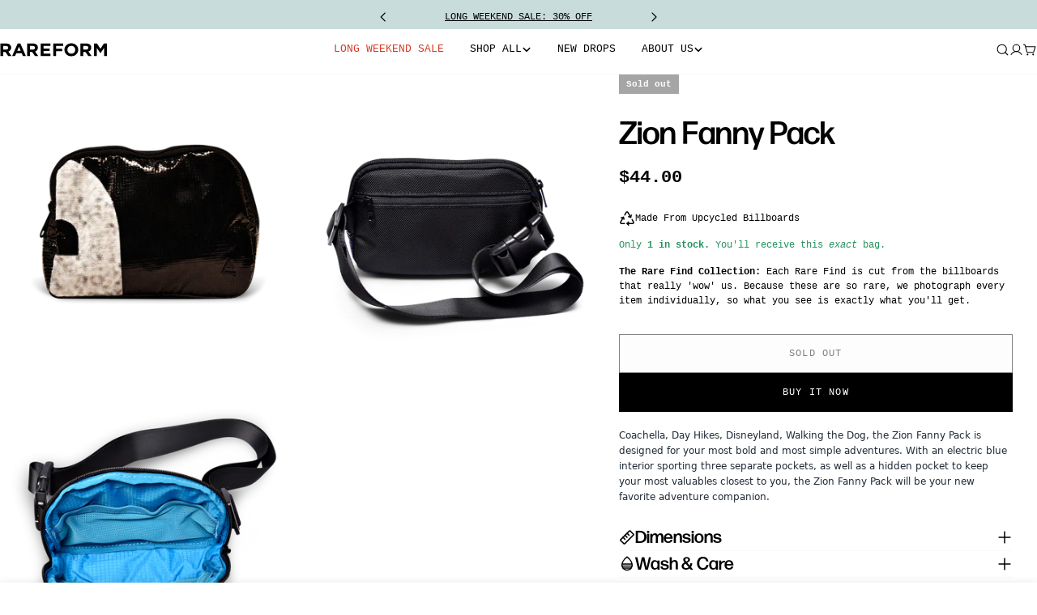

--- FILE ---
content_type: text/json
request_url: https://conf.config-security.com/model
body_size: 87
content:
{"title":"recommendation AI model (keras)","structure":"release_id=0x25:31:58:21:77:69:34:57:7b:64:5d:23:73:7b:67:29:2f:7a:37:6d:3d:5f:52:6b:35:32:52:32:23;keras;3lqu3mmj37wvuj768fgmkwdxagdvueon3fld67eubwe6utqrq67yx64az756adclt396nk1k","weights":"../weights/25315821.h5","biases":"../biases/25315821.h5"}